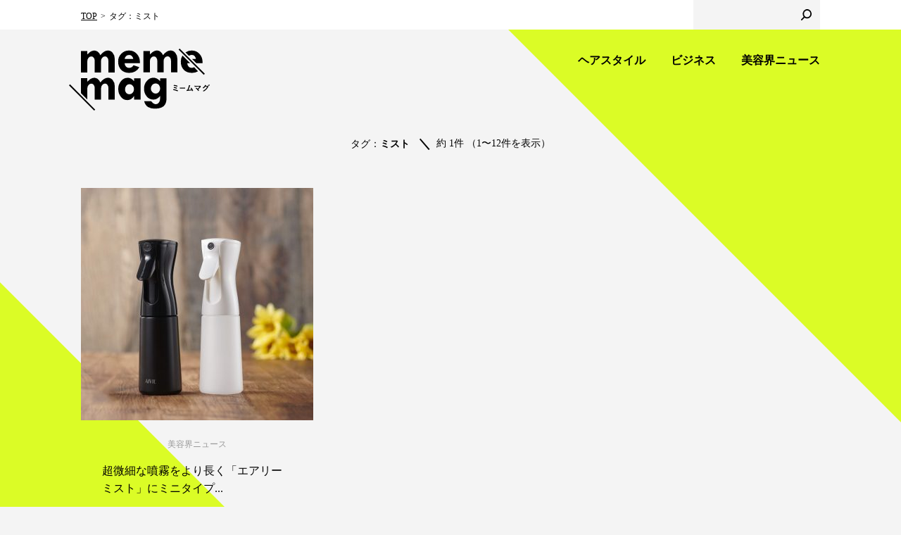

--- FILE ---
content_type: text/html; charset=UTF-8
request_url: https://mememag.j-mode.co.jp/tag/%E3%83%9F%E3%82%B9%E3%83%88/
body_size: 14048
content:
<!doctype html>
<html lang="ja" prefix="og: http://ogp.me/ns#">
<head>
<meta charset="utf-8">
<meta http-equiv="X-UA-Compatible" content="IE=edge">
<title>タグ：ミスト | 美容師のためのWEBマガジン | meme mag ミームマグ</title>
<meta name="description" content="「プロの美容ぜんぶ。ヘア＆ビューティマガジン」をコンセプトに美容専門出版社・女性モード社が運営する公式ウェブサイト。美容師、そして美容に関心のあるすべての人がご覧いただける、本当に欲しい情報に出会える美容サイトです。">
<meta name="keywords" content="美容,美容師,雑誌,業界誌,専門誌,女性モード社,ヘアモード,HAIR MODE,美容の経営プラン,ヘア,ヘアスタイル,髪型,メイク,本,ビューティ,ヘアカタログ,ヘアアレンジ,トレンド,カット,技術,動画,コンテスト,ネイル,エステ,講習,セミナー">
<meta property="og:title" content="美容師のためのWEBマガジン | meme mag ミームマグ">
<meta property="og:type" content="article">
<meta property="og:url" content="https://mememag.j-mode.co.jp">
<meta property="og:image" content="https://www.mememag.me/common/images/og.jpg">
<meta property="og:site_name" content="meme mag ミームマグ">
<meta property="og:description" content="「プロの美容ぜんぶ。ヘア＆ビューティマガジン」をコンセプトに美容専門出版社・女性モード社が運営する公式ウェブサイト。美容師、そして美容に関心のあるすべての人がご覧いただける、本当に欲しい情報に出会える美容サイトです。">
<meta name="twitter:card" content="summary">
<meta name="twitter:site" content="@mememag_me">
<meta name="format-detection" content="telephone=no">
<meta name="viewport" content="width=device-width, initial-scale=1">
<link rel="apple-touch-icon-precomposed" href="/common/images/apple-touch-icon.png">
<link rel="shortcut icon" href="/common/images/favicon.ico">
<!--[if lt IE 9]>
<script type="text/javascript" src="/common/js/html5shiv.js"></script>
<![endif]-->
<link rel="stylesheet" type="text/css" href="/common/css/layout_v5.css">
<link rel="stylesheet" type="text/css" href="/common/css/common_v3.css">
<!--
<link rel="stylesheet" type="text/css" href="/common/css/layout.css">
<link rel="stylesheet" type="text/css" href="/common/css/common.css">
-->
<script type="text/javascript" src="/common/js/jquery-1.12.4.min.js"></script>
<script type="text/javascript" src="/common/js/jquery.cookie.js"></script>
<script type="text/javascript" src="/common/js/jquery.matchHeight.js"></script>
<script type="text/javascript" src="/common/js/common.js"></script>
<script src="https://ajaxzip3.github.io/ajaxzip3.js" charset="UTF-8"></script>
<script>
(function(i,s,o,g,r,a,m){i['GoogleAnalyticsObject']=r;i[r]=i[r]||function(){
(i[r].q=i[r].q||[]).push(arguments)},i[r].l=1*new Date();a=s.createElement(o),
m=s.getElementsByTagName(o)[0];a.async=1;a.src=g;m.parentNode.insertBefore(a,m)
})(window,document,'script','https://www.google-analytics.com/analytics.js','ga');

ga('create', 'UA-19297479-5', 'auto');
ga('send', 'pageview');

</script>

<!-- Global site tag (gtag.js) - Google Analytics -->
<script async src="https://www.googletagmanager.com/gtag/js?id=G-N3YNJ8BLL6"></script>
<script>
  window.dataLayer = window.dataLayer || [];
  function gtag(){dataLayer.push(arguments);}
  gtag('js', new Date());

  gtag('config', 'G-N3YNJ8BLL6');
</script>
<!-- User Heat Tag -->
<script type="text/javascript">
(function(add, cla){window['UserHeatTag']=cla;window[cla]=window[cla]||function(){(window[cla].q=window[cla].q||[]).push(arguments)},window[cla].l=1*new Date();var ul=document.createElement('script');var tag = document.getElementsByTagName('script')[0];ul.async=1;ul.src=add;tag.parentNode.insertBefore(ul,tag);})('//uh.nakanohito.jp/uhj2/uh.js', '_uhtracker');_uhtracker({id:'uhiUb3v2YM'});
</script>
<!-- End User Heat Tag -->
</head>

<body>
<div id="wrapper">

<header>
	<div class="headerGroupA">
		<div class="inner">
			<div class="headerLogo"><a href="https://mememag.j-mode.co.jp">
				<div class="logo"><img src="/common/images/logo_b.svg" alt="meme mag"></div>
				<div class="txt01"><img src="/common/images/logo_b_txt01.svg" alt="ミームマグ"></div>
			</a></div>
			<nav class="headerNav">
				<div class="headerMainNav">
					<ul>
						<li><a href="https://mememag.j-mode.co.jp/hairbeauty/">ヘアスタイル</a></li>
						<li><a href="https://mememag.j-mode.co.jp/business/">ビジネス</a></li>
						<li><a href="https://mememag.j-mode.co.jp/news/">美容界ニュース</a></li>
					</ul>
				</div>
				<div class="headerSubNav">
					<ul>

					</ul>
				</div>
			</nav>
		</div>
	</div>
	<div class="headerGroupB">
		<div class="inner">
			<div class="headerBreadcrumb">
				<ul>
					<li><a href="https://mememag.j-mode.co.jp">TOP</a></li>
					<li>タグ：ミスト</li>
				</ul>
			</div>
			<div class="headerLogin">
				<div class="btn"></div>
			</div>
			<div class="headerSearch">
				<form>
					<input type="text" class="txt">
					<input type="submit" value="" class="btn">
				</form>
			</div>
		</div>
	</div>
	<div class="headerMenu">
		<div class="headerMenuBtn"></div>
		<div class="headerMenuSp">
			<div class="headerMenuClose"></div>
			<div class="headerMenuLogo">
				<div class="logo"><img src="/common/images/logo_w.svg" alt="meme mag"></div>
				<div class="txt01"><img src="/common/images/logo_w_txt01.svg" alt="ミームマグ"></div>
				<div class="txt02"><img src="/common/images/logo_w_txt02.svg" alt="プロの美容ぜんぶ。ヘア＆ビューティマガジン"></div>
			</div>
			<div class="headerMenuLogin">
				<div class="btn"></div>
			</div>
			<div class="headerMenuSearch">
				<form>
					<input type="text" class="txt">
					<input type="submit" value="" class="btn">
				</form>
			</div>
			<nav class="headerMenuNav">
				<ul>
					<li><a href="https://mememag.j-mode.co.jp/hairbeauty/">ヘアスタイル</a>
						<ul>
							<li><a href="https://mememag.j-mode.co.jp/hairbeauty/category/hair-design/">ヘアデザイン</a></li>
							<li><a href="https://mememag.j-mode.co.jp/hairbeauty/category/technique/">テクニック</a></li>
							<li><a href="https://mememag.j-mode.co.jp/hairbeauty/category/hair-designer/">ヘアデザイナー</a></li>
							<li><a href="https://mememag.j-mode.co.jp/hairbeauty/category/qa/">美容師のQ&amp;A</a></li>
						</ul>
					</li>
					<li><a href="https://mememag.j-mode.co.jp/news/">美容界ニュース</a>
						<ul>
							<li><a href="https://mememag.j-mode.co.jp/news/category/event/">イベント</a></li>
							<li><a href="https://mememag.j-mode.co.jp/news/category/new-product/">新製品</a></li>
							<li><a href="https://mememag.j-mode.co.jp/news/category/focus/">フォーカス</a></li>
							<li><a href="https://mememag.j-mode.co.jp/news/category/event-notice/">開催予告</a></li>
						</ul>
					</li>
				</ul>
			</nav>
		</div>
	</div>
</header>


<main class="contentsArea">
	<div class="inner">
		<div class="searchArea">
			<div class="searchResult">
				<p>タグ：<em>ミスト</em></p>
				<p>約 1件 （1〜12件を表示）</p>
			</div>
		</div>
		<div class="entryList entryArchive">
			

				<div class="entryCard entryHair">
					<div class="entry">
						<div class="pic"><a href="https://mememag.j-mode.co.jp/news/37120/"><img src="https://mememag.j-mode.co.jp/cms/wp-content/uploads/2022/09/images3-scaled-e1664455989805.jpg" alt="超微細な噴霧をより長く「エアリーミスト」にミニタイプ..."></a></div>
						<div class="item">
							<div class="category"><a href="https://mememag.j-mode.co.jp/news/">美容界ニュース</a></div>
		
							<h3><a href="https://mememag.j-mode.co.jp/news/37120/">超微細な噴霧をより長く「エアリーミスト」にミニタイプ...</a></h3>
							<p>　理美容のプロフェッショナルな現場で支持され続けているブランド「アイビル」より、『アイビル エアリーミストミ...</p>
							<ul class="tag">
								<li><a href="https://mememag.j-mode.co.jp/tag/%e3%82%a2%e3%82%a4%e3%83%93%e3%83%ab/" data-tagid="609">アイビル</a></li>
								<li><a href="https://mememag.j-mode.co.jp/tag/%e5%99%b4%e5%b0%84/" data-tagid="1844">噴射</a></li>
							</ul>
	
						</div>
					</div>
				</div><!-- / .entryCard -->

		</div><!-- / .entryList -->
				
		
	
	</div>
</main><!-- / .contentsArea -->

<div class="magazineArea">
	<h2>magazine</h2>
	<ul>
			<li>
				<div class="pic"><a href="https://www.j-mode.co.jp/hairmode/37824/" target="_blank"><img src="https://www.j-mode.co.jp/cms-wp/wp-content/uploads/2026/01/HM2603w500-227x300.jpg" alt=""></a></div>
				<div class="caption">2026年３月号 <br class="forSP">No.792</div>
			</li>
			<li>
				<div class="pic"><a href="https://www.j-mode.co.jp/plan/37839/" target="_blank"><img src="https://www.j-mode.co.jp/cms-wp/wp-content/uploads/2026/01/PLAN2603_350px-221x300.jpg" alt=""></a></div>
				<div class="caption">2026年３月号 <br class="forSP">No.537</div>
			</li>

	</ul>
</div><!-- / .magazineArea -->


<div class="tagArea">
	<div class="inner">
		<h2>tag</h2>
		<ul>
			<li><a href="https://mememag.j-mode.co.jp/tag/%e3%82%a4%e3%83%99%e3%83%b3%e3%83%88/">イベント</a></li>
			<li><a href="https://mememag.j-mode.co.jp/tag/school/">学校</a></li>
			<li><a href="https://mememag.j-mode.co.jp/tag/dealer/">ディーラー</a></li>
			<li><a href="https://mememag.j-mode.co.jp/tag/salon/">サロン</a></li>
			<li><a href="https://mememag.j-mode.co.jp/tag/new-product/">新製品</a></li>
			<li><a href="https://mememag.j-mode.co.jp/tag/%e7%be%8e%e5%ae%b9%e5%9b%a3%e4%bd%93/">美容団体</a></li>
			<li><a href="https://mememag.j-mode.co.jp/tag/manufacturer/">メーカー</a></li>
			<li><a href="https://mememag.j-mode.co.jp/tag/seminar/">セミナー</a></li>
			<li><a href="https://mememag.j-mode.co.jp/tag/biyokainews/">美容界ニュース</a></li>
			<li><a href="https://mememag.j-mode.co.jp/tag/contest/">コンテスト</a></li>
		</ul>
	</div>
</div><!-- / .tagArea -->

<div class="pagetopArea"><a href="#">pagetop</a></div>

<footer>
	<div class="footerGroupA">
		<div class="inner">
			<div class="footerColumnL">
				<div class="footerLogo"><a href="https://mememag.j-mode.co.jp"><img src="/common/images/footer_logo.svg" alt="meme mag ミームマグ"></a></div>
				<ul class="footerSns">
					<li><a href="https://www.facebook.com/mememag.me/" target="_blank"><img src="/common/images/icn_facebook_w.svg" alt="facebook"></a></li>
					<li><a href="https://twitter.com/mememag_me" target="_blank"><img src="/common/images/icn_twitter_w.svg" alt="twitter"></a></li>
					<li><a href="https://www.instagram.com/mememag_me/" target="_blank"><img src="/common/images/icn_instagram_w.svg" alt="instagram"></a></li>
				</ul>
			</div>
			<div class="footerColumnR">
				<div class="footerNav">
				<h3><a href="https://mememag.j-mode.co.jp/hairbeauty/"><span>hairstyle</span>
					<em>ヘアスタイル</em></a></h3>
					<ul>
						<li><a href="https://mememag.j-mode.co.jp/hairbeauty/category/hair-design/">ヘアデザイン</a></li>
						<li><a href="https://mememag.j-mode.co.jp/hairbeauty/category/technique/">テクニック</a></li>
						<li><a href="https://mememag.j-mode.co.jp/hairbeauty/category/hair-designer/">ヘアデザイナー</a></li>
						<li><a href="https://mememag.j-mode.co.jp/hairbeauty/category/qa/">美容師のQ&amp;A</a></li>
					</ul>
				</div>
				<div class="footerNav">
					<h3><a href="https://mememag.j-mode.co.jp/business/"><span>business</span>
					<em>ビジネス</em></a></h3>
					<ul>
						<li><a href="https://mememag.j-mode.co.jp/business/category/%e7%be%8e%e5%ae%b9%e5%ad%a6%e6%a0%a1/">美容学校</a></li>
						<li><a href="https://mememag.j-mode.co.jp/business/category/management/">経営</a></li>
						<li><a href="https://mememag.j-mode.co.jp/business/category/attracting-customers/">集客</a></li>
						<li><a href="https://mememag.j-mode.co.jp/business/category/work-style/">働き方</a></li>
					</ul>
				</div>				
				<div class="footerNav">
					<h3><a href="https://mememag.j-mode.co.jp/news/"><span>news</span>
					<em>美容界ニュース</em></a></h3>
					<ul>
						<li><a href="https://mememag.j-mode.co.jp/news/category/event/">イベント</a></li>
						<li><a href="https://mememag.j-mode.co.jp/news/category/new-product/">新製品</a></li>
						<li><a href="https://mememag.j-mode.co.jp/news/category/focus/">フォーカス</a></li>
						<li><a href="https://mememag.j-mode.co.jp/news/category/event-notice/">開催予告</a></li>
					</ul>
				</div>
			</div>
		</div>
	</div>
	<div class="footerGroupB">
		<div class="inner">
			<div class="footerJoseimode"><a href="https://www.j-mode.co.jp/" target="_blank"><img src="/common/images/harimode_inc_logo_meme.svg" alt="株式会社 ヘアモード社 HAIR MODE INC."></a></div>
			<div class="footerColumnR">
				<div class="footerLink">
					<ul>
						<li><a href="https://www.j-mode.co.jp/contact/" target="_blank">お問い合わせ</a></li>
						<li><a href="https://www.j-mode.co.jp/privacy/" target="_blank">プライバシーポリシー</a></li>
						<li><a href="https://www.j-mode.co.jp/rule/" target="_blank">サイトポリシー</a></li>
						<li><a href="https://mememag.j-mode.co.jp/legal/">特定商取引法に基づく表記</a></li>
					</ul>
				</div>
				<div class="footerCopyright">Copyright&copy; HAIR MODE Inc. All rights reserved.</div>
			</div>
		</div>
	</div>
</footer>
<div class="modalBlock" style="display:none">
</div>
</div><!-- / #wrapper -->

	<script>
		var ajaxurl = 'https://mememag.j-mode.co.jp/cms/wp-admin/admin-ajax.php';
	</script>

</body>
</html>

--- FILE ---
content_type: image/svg+xml
request_url: https://mememag.j-mode.co.jp/common/images/logo_b_txt01.svg
body_size: 2798
content:
<svg xmlns="http://www.w3.org/2000/svg" viewBox="0 0 35.67 6.94"><path d="M1.23,4.8a15.39,15.39,0,0,1,2.58.73c.65.25.76.31.76.42a3.27,3.27,0,0,1-.19.67c-.05.14-.1.19-.17.19s0,0-.83-.36A13.27,13.27,0,0,0,.32,5.59C0,5.55,0,5.54,0,5.46a3.12,3.12,0,0,1,.19-.64c0-.11.08-.15.17-.15ZM3.74,2.17a11.92,11.92,0,0,0-1.52-.53A13.71,13.71,0,0,0,.68,1.33c-.12,0-.16,0-.16-.12A4,4,0,0,1,.68.55.14.14,0,0,1,.83.44H.94l.22,0a15.14,15.14,0,0,1,2.49.59c.47.16.51.19.51.29A6.4,6.4,0,0,1,4,2.08c0,.09-.07.12-.13.12Zm-.6.9c.4.15.47.2.47.31a5.12,5.12,0,0,1-.18.69c0,.09-.06.11-.13.11a.23.23,0,0,1-.11,0,8.8,8.8,0,0,0-1-.39A11.16,11.16,0,0,0,.73,3.39c-.13,0-.16,0-.16-.12a3.21,3.21,0,0,1,.19-.71.13.13,0,0,1,.12-.07A14.32,14.32,0,0,1,3.15,3.07Z"/><path d="M8.82,3.14c1.2,0,1.9,0,2.56-.07h.09c.2,0,.2,0,.2.63,0,.32,0,.37-.13.37h0c-.44,0-.68,0-2.58,0-.7,0-1,0-1.65,0H7.08a1.46,1.46,0,0,0-.37,0H6.64A.12.12,0,0,1,6.51,4a5.82,5.82,0,0,1-.07-.95A19.66,19.66,0,0,0,8.82,3.14Z"/><path d="M15.66,5.26c.92-.08,1.69-.16,2.15-.24a8.23,8.23,0,0,0-.86-1.29.17.17,0,0,1,0-.11c0-.07.09-.13.39-.31a.5.5,0,0,1,.27-.09.18.18,0,0,1,.15.06A8,8,0,0,1,19,5.16a4.39,4.39,0,0,1,.39,1c0,.07-.08.14-.25.23a1.91,1.91,0,0,1-.54.2c-.07,0-.12,0-.16-.15a5.79,5.79,0,0,0-.25-.64L16.71,6c-1.08.15-1.36.19-2.71.33a1.88,1.88,0,0,0-.57.12l-.09,0a.16.16,0,0,1-.15-.11,2.64,2.64,0,0,1-.26-.9h.21l.74,0,.16-.36a23.79,23.79,0,0,0,1.23-3.64A3.78,3.78,0,0,0,15.42.6a6.21,6.21,0,0,1,.94.22c.16.05.23.1.23.17s0,.06-.1.16a2.07,2.07,0,0,0-.17.36c0,.07-.11.32-.41,1.27-.23.7-.68,1.86-1,2.54Z"/><path d="M25.69,2.16c-2.7,0-2.7,0-3.6.08a4.22,4.22,0,0,0-.88.07h-.09c-.09,0-.15,0-.19-.15a3.12,3.12,0,0,1-.14-.89,22.39,22.39,0,0,0,2.33.09c1.1,0,2.11,0,2.54,0a1.33,1.33,0,0,0,.4-.08.46.46,0,0,1,.16,0c.16,0,.31.13.58.5a1,1,0,0,1,.22.43c0,.09,0,.1-.15.19a2.06,2.06,0,0,0-.44.46,11.62,11.62,0,0,1-2,2,3.94,3.94,0,0,1,.81,1c0,.09-.1.2-.34.39a.91.91,0,0,1-.36.22s-.08,0-.14-.09a9,9,0,0,0-1-1.24A10,10,0,0,0,22,3.89a.11.11,0,0,1-.05-.1c0-.06.13-.22.34-.42s.19-.15.23-.15a.18.18,0,0,1,.11,0,7.35,7.35,0,0,1,1.21,1A10.41,10.41,0,0,0,25.69,2.16Z"/><path d="M31.15,2.3a5.42,5.42,0,0,1-1.67,1.57c-.07,0-.1,0-.26-.15a3.84,3.84,0,0,0-.57-.39,5.56,5.56,0,0,0,1.54-1.26,5.52,5.52,0,0,0,1-1.67A4.47,4.47,0,0,1,32,.75c.11.06.15.11.15.18a.17.17,0,0,1-.09.15,2.3,2.3,0,0,0-.36.43h1.16a1.64,1.64,0,0,0,.73-.09l.09,0c.12,0,.26.12.48.4s.19.26.19.35,0,.12-.13.23a1.91,1.91,0,0,0-.24.35,9.63,9.63,0,0,1-2.88,3.38,5.36,5.36,0,0,1-1.39.81.25.25,0,0,1-.19-.11,2.62,2.62,0,0,0-.64-.45,9,9,0,0,0,2.7-1.87,6.78,6.78,0,0,0,1.28-1.73c.07-.13.12-.23.24-.49Zm3.69-.84c-.17.15-.27.22-.32.22s0,0-.19-.23a3.35,3.35,0,0,0-.49-.63s0,0,0-.07a.75.75,0,0,1,.38-.28c.06,0,.15.08.39.34a1.79,1.79,0,0,1,.36.5C34.93,1.37,34.91,1.4,34.84,1.47Zm.35-.4a3.29,3.29,0,0,0-.57-.74s0,0,0-.06,0-.08.17-.17.15-.09.2-.09.29.2.55.54a.87.87,0,0,1,.18.29s0,.08-.12.15a.8.8,0,0,1-.29.16S35.22,1.13,35.18,1.07Z"/></svg>

--- FILE ---
content_type: image/svg+xml
request_url: https://mememag.j-mode.co.jp/common/images/footer_logo.svg
body_size: 5034
content:
<svg xmlns="http://www.w3.org/2000/svg" viewBox="0 0 207.8 94.67"><defs><style>.cls-1{fill:#fff;}</style></defs><path class="cls-1" d="M160.59,63.81A13.36,13.36,0,0,1,165,65.36c0,.1-.18.47-.2.61a12.26,12.26,0,0,0-4.33-1.58Zm.27-4a11.94,11.94,0,0,1,3.75,1,2.7,2.7,0,0,0-.13.62,11.15,11.15,0,0,0-3.71-1.06Zm.34,2a9.34,9.34,0,0,1,3.07,1,2.25,2.25,0,0,0-.15.61,7.88,7.88,0,0,0-3.05-1Z"/><path class="cls-1" d="M168.82,63.15v-.62h6v.62Z"/><path class="cls-1" d="M183.74,65.47a9.2,9.2,0,0,0-.45-1c-2.89.54-3,.55-4.83.78,0,.08-.06.12-.11.12s-.08,0-.11-.13l-.13-.58.75,0a22.29,22.29,0,0,0,1.75-4.78l.63.18c.09,0,.13,0,.13.1s-.11.13-.17.13c-.08.21-.58,1.71-.66,1.93s-.6,1.6-1,2.37c1.13-.13,2.25-.29,3.48-.55a8.7,8.7,0,0,0-1.2-1.56l.51-.33a11.08,11.08,0,0,1,1.92,2.93A2.59,2.59,0,0,0,183.74,65.47Z"/><path class="cls-1" d="M192.65,61.43a17.32,17.32,0,0,1-2.42,2.51,7.9,7.9,0,0,1,.94,1.16,2.24,2.24,0,0,0-.52.47,9.86,9.86,0,0,0-2.5-2.74l.41-.43a13.48,13.48,0,0,1,1.27,1.11,10.72,10.72,0,0,0,2.07-2.19h-4.83v-.57h5.11a1.31,1.31,0,0,0,.43-.1l.38.46A2,2,0,0,0,192.65,61.43Z"/><path class="cls-1" d="M201.42,61.48c-.67,1.57-1.51,3.57-4.08,4.59a2.37,2.37,0,0,0-.46-.46,6.13,6.13,0,0,0,3.85-4.23h-2.33a9.62,9.62,0,0,1-1.79,2,4.57,4.57,0,0,0-.47-.43,7.5,7.5,0,0,0,2.43-3.25l.59.25c.06,0,.1,0,.1.1s-.11.09-.17.1c-.18.35-.26.5-.36.67h2.09a1,1,0,0,0,.46-.1l.35.33A2.84,2.84,0,0,0,201.42,61.48Zm-.67-1a4.16,4.16,0,0,0-.62-.69l.35-.27a5.79,5.79,0,0,1,.63.7A1.87,1.87,0,0,0,200.76,60.47Zm1.06,0a4.24,4.24,0,0,0-.61-.71l.34-.27a7.29,7.29,0,0,1,.64.72A1.49,1.49,0,0,0,201.82,60.43Z"/><path class="cls-1" d="M28,3.68V8.9a16.52,16.52,0,0,0,2-1.75A23.6,23.6,0,0,1,32.61,5a11.64,11.64,0,0,1,6.11-2A9.59,9.59,0,0,1,43.6,4.54,11.7,11.7,0,0,1,48,10.16a21.47,21.47,0,0,1,6-5.54A11.08,11.08,0,0,1,59.37,3a9.5,9.5,0,0,1,7.54,3.67,13.6,13.6,0,0,1,3.08,9V36.44H60.24V18.27a7,7,0,0,0-1.49-4.55,4.46,4.46,0,0,0-3.58-1.85A5.59,5.59,0,0,0,50.84,14,7.34,7.34,0,0,0,49,19V36.44H39.34V18.73a7.69,7.69,0,0,0-1.5-4.82,4.47,4.47,0,0,0-3.64-2,5.53,5.53,0,0,0-4.34,2.15A7.71,7.71,0,0,0,28,19.26V36.44H18.2V3.68Z"/><path class="cls-1" d="M108.46,22.38H85.12a7.88,7.88,0,0,0,2.08,5.14,5.9,5.9,0,0,0,4.4,2,7.92,7.92,0,0,0,7-4.07l9,3q-5,8.72-15.5,8.72-7.73,0-12.3-4.68T75.21,19.83A16.28,16.28,0,0,1,80,7.87,16.09,16.09,0,0,1,91.9,3a15.5,15.5,0,0,1,11.83,5.08,17.9,17.9,0,0,1,4.74,12.7ZM85.19,15.83H98.37Q97,9.7,92.09,9.7a6.53,6.53,0,0,0-6.89,6.13Z"/><path class="cls-1" d="M123.87,3.64V8.86a16.52,16.52,0,0,0,2-1.75,23.6,23.6,0,0,1,2.57-2.19,11.64,11.64,0,0,1,6.11-2,9.59,9.59,0,0,1,4.88,1.58,11.7,11.7,0,0,1,4.38,5.62,21.47,21.47,0,0,1,6-5.54,11.08,11.08,0,0,1,5.43-1.66,9.5,9.5,0,0,1,7.54,3.67,13.6,13.6,0,0,1,3.08,9V36.4h-9.75V18.23a7,7,0,0,0-1.49-4.55A4.46,4.46,0,0,0,151,11.83a5.59,5.59,0,0,0-4.34,2.09,7.34,7.34,0,0,0-1.83,5V36.4h-9.67V18.69a7.69,7.69,0,0,0-1.5-4.82,4.47,4.47,0,0,0-3.64-2,5.53,5.53,0,0,0-4.34,2.15,7.71,7.71,0,0,0-1.83,5.16V36.4H114V3.64Z"/><path class="cls-1" d="M99.7,78V72.4h-.15a17,17,0,0,1-4.61,4.74,10.58,10.58,0,0,1-5.75,1.47,12.23,12.23,0,0,1-9.79-5,18.43,18.43,0,0,1-4-12,17.82,17.82,0,0,1,4.3-12,13.06,13.06,0,0,1,10.21-5,10.2,10.2,0,0,1,5.07,1.26,20,20,0,0,1,4.76,4V45.32h9.75V78ZM92.54,54.35a6.08,6.08,0,0,0-4.84,2.3,8.7,8.7,0,0,0-1.94,5.81,7.46,7.46,0,0,0,1.85,5.28,6.3,6.3,0,0,0,4.86,2,6.41,6.41,0,0,0,5-2.3,8.09,8.09,0,0,0,2.06-5.58,7.52,7.52,0,0,0-2.06-5.28A6.42,6.42,0,0,0,92.54,54.35Z"/><path class="cls-1" d="M139.39,76.13V72.29q-4.38,5.56-10.13,5.56A13.09,13.09,0,0,1,119,73.09a17.53,17.53,0,0,1-4.13-11.92,17.19,17.19,0,0,1,4.28-11.79,13.28,13.28,0,0,1,10.3-4.86q5.1,0,10,5.33V45.32h9.67V78.46a14.76,14.76,0,0,1-1.73,6.3,10.73,10.73,0,0,1-5.9,5.26,25.52,25.52,0,0,1-9.65,1.7q-6.82,0-10.91-2.55T115,80.4h10.93q3.2,4.46,6.93,4.46a5.67,5.67,0,0,0,4.72-2.42A10.18,10.18,0,0,0,139.39,76.13Zm-14.17-14.7a7.22,7.22,0,0,0,2.19,4.89,6.76,6.76,0,0,0,5.12,2.38,6.36,6.36,0,0,0,4.89-2.27,8.69,8.69,0,0,0,.09-11.06,6.39,6.39,0,0,0-5-2.17,6.83,6.83,0,0,0-5.2,2.27A8.39,8.39,0,0,0,125.22,61.43Z"/><path class="cls-1" d="M66.91,48.2a9.5,9.5,0,0,0-7.54-3.68,11.09,11.09,0,0,0-5.43,1.66,21.47,21.47,0,0,0-6,5.54A11.69,11.69,0,0,0,43.6,46.1a9.58,9.58,0,0,0-4.87-1.58,11.67,11.67,0,0,0-6.11,2A23.57,23.57,0,0,0,30,48.71a16.52,16.52,0,0,1-2,1.75V45.25H18.2V68L28,77.83v-17a7.71,7.71,0,0,1,1.83-5.16,5.54,5.54,0,0,1,4.34-2.15,4.46,4.46,0,0,1,3.64,2,7.68,7.68,0,0,1,1.5,4.82V78H49V60.52a7.33,7.33,0,0,1,1.83-5,5.59,5.59,0,0,1,4.34-2.1,4.46,4.46,0,0,1,3.58,1.85,7,7,0,0,1,1.49,4.55V78H70V57.24A13.59,13.59,0,0,0,66.91,48.2Z"/><rect class="cls-1" x="-7.2" y="73.52" width="54.48" height="2.21" transform="translate(58.64 7.68) rotate(45)"/><rect class="cls-1" x="160.52" y="18.94" width="54.48" height="2.21" transform="translate(69.16 -126.89) rotate(45)"/><path class="cls-1" d="M183.55,11.06a6.94,6.94,0,0,1,4.38-1.4q4.91,0,6.28,6.13h-5.93l6.55,6.55h9.47V20.78a17.9,17.9,0,0,0-4.74-12.7A15.5,15.5,0,0,0,187.74,3a16.23,16.23,0,0,0-9.44,2.81Z"/><path class="cls-1" d="M191.4,28.47a7.87,7.87,0,0,1-4,1,5.9,5.9,0,0,1-4.4-2A7.88,7.88,0,0,1,181,22.35h4.32L173.6,10.67a16.57,16.57,0,0,0-2.55,9.12q0,7.92,4.57,12.61t12.3,4.68a18,18,0,0,0,9.61-2.47Z"/></svg>

--- FILE ---
content_type: image/svg+xml
request_url: https://mememag.j-mode.co.jp/common/images/icn_instagram_w.svg
body_size: 1457
content:
<svg xmlns="http://www.w3.org/2000/svg" viewBox="0 0 96.58 95.23"><defs><style>.cls-1{fill:#fff;}</style></defs><path class="cls-1" d="M96.29,28A34.52,34.52,0,0,0,94,16.43,23.29,23.29,0,0,0,88.47,8,23.7,23.7,0,0,0,79.92,2.5,35.87,35.87,0,0,0,68.2.29C63,.05,61.4,0,48.29,0S33.53.05,28.38.29A35.87,35.87,0,0,0,16.66,2.5,23.69,23.69,0,0,0,8.1,8a23.29,23.29,0,0,0-5.57,8.43A34.51,34.51,0,0,0,.29,28C.06,33.06,0,34.68,0,47.62S.06,62.17.29,67.25A34.53,34.53,0,0,0,2.54,78.81,23.3,23.3,0,0,0,8.1,87.24a23.68,23.68,0,0,0,8.55,5.49,35.88,35.88,0,0,0,11.72,2.21c5.15.23,6.79.29,19.91.29S63,95.18,68.2,94.95a35.88,35.88,0,0,0,11.72-2.21,23.69,23.69,0,0,0,8.55-5.49A23.31,23.31,0,0,0,94,78.81a34.53,34.53,0,0,0,2.24-11.56c.24-5.08.29-6.7.29-19.63S96.52,33.06,96.29,28ZM87.59,66.86a26,26,0,0,1-1.66,8.84,14.73,14.73,0,0,1-3.61,5.47,15,15,0,0,1-5.55,3.56,27.1,27.1,0,0,1-9,1.64c-5.09.23-6.62.28-19.51.28s-14.42,0-19.51-.28a27.12,27.12,0,0,1-9-1.64,15,15,0,0,1-5.55-3.56,14.74,14.74,0,0,1-3.61-5.47A26,26,0,0,1,9,66.86c-.23-5-.28-6.53-.28-19.24s0-14.22.28-19.24a26,26,0,0,1,1.66-8.84,14.76,14.76,0,0,1,3.61-5.47,15,15,0,0,1,5.55-3.56,27.08,27.08,0,0,1,9-1.64c5.09-.23,6.62-.28,19.51-.28s14.42,0,19.51.28a27.07,27.07,0,0,1,9,1.64,15,15,0,0,1,5.55,3.56,14.75,14.75,0,0,1,3.61,5.47,26,26,0,0,1,1.66,8.84c.23,5,.28,6.53.28,19.24S87.83,61.84,87.59,66.86ZM48.29,23.16a24.45,24.45,0,1,0,24.8,24.45A24.62,24.62,0,0,0,48.29,23.16Zm0,40.32a15.87,15.87,0,1,1,16.1-15.87A16,16,0,0,1,48.29,63.49Zm25.78-47a5.71,5.71,0,1,0,5.79,5.71A5.75,5.75,0,0,0,74.07,16.48Z"/></svg>

--- FILE ---
content_type: image/svg+xml
request_url: https://mememag.j-mode.co.jp/common/images/logo_w.svg
body_size: 3646
content:
<svg id="編集モード" xmlns="http://www.w3.org/2000/svg" viewBox="0 0 170.08 77.48"><defs><style>.cls-1{fill:#fff;}</style></defs><title>logo_w</title><path class="cls-1" d="M22.94,3V7.29a13.52,13.52,0,0,0,1.65-1.43,19.32,19.32,0,0,1,2.1-1.79,9.53,9.53,0,0,1,5-1.64,7.85,7.85,0,0,1,4,1.29,9.57,9.57,0,0,1,3.58,4.6,17.57,17.57,0,0,1,4.88-4.54,9.07,9.07,0,0,1,4.44-1.36,7.77,7.77,0,0,1,6.17,3,11.13,11.13,0,0,1,2.52,7.4v17h-8V15a5.76,5.76,0,0,0-1.22-3.73,3.65,3.65,0,0,0-2.93-1.51,4.57,4.57,0,0,0-3.55,1.71,6,6,0,0,0-1.5,4.08V29.82H32.2V15.33A6.29,6.29,0,0,0,31,11.39a3.66,3.66,0,0,0-3-1.6,4.53,4.53,0,0,0-3.55,1.76,6.31,6.31,0,0,0-1.5,4.23V29.82h-8V3Z"/><path class="cls-1" d="M88.78,18.32H69.67a6.45,6.45,0,0,0,1.7,4.21A4.83,4.83,0,0,0,75,24.15a6.48,6.48,0,0,0,5.77-3.33l7.33,2.43Q84,30.39,75.37,30.38q-6.33,0-10.07-3.83T61.56,16.23A13.32,13.32,0,0,1,65.5,6.44a13.17,13.17,0,0,1,9.71-4,12.68,12.68,0,0,1,9.68,4.16A14.65,14.65,0,0,1,88.78,17ZM69.73,13H80.51q-1.12-5-5.14-5a5.35,5.35,0,0,0-5.64,5Z"/><path class="cls-1" d="M101.38,3V7.25A13.52,13.52,0,0,0,103,5.82,19.32,19.32,0,0,1,105.14,4a9.53,9.53,0,0,1,5-1.64,7.85,7.85,0,0,1,4,1.29,9.57,9.57,0,0,1,3.58,4.6,17.57,17.57,0,0,1,4.88-4.54A9.07,9.07,0,0,1,127,2.39a7.77,7.77,0,0,1,6.17,3,11.13,11.13,0,0,1,2.52,7.4v17h-8V14.92a5.76,5.76,0,0,0-1.22-3.73,3.65,3.65,0,0,0-2.93-1.51,4.57,4.57,0,0,0-3.55,1.71,6,6,0,0,0-1.5,4.08V29.79h-7.92V15.3a6.29,6.29,0,0,0-1.23-3.94,3.66,3.66,0,0,0-3-1.6,4.53,4.53,0,0,0-3.55,1.76,6.31,6.31,0,0,0-1.5,4.23V29.79h-8V3Z"/><path class="cls-1" d="M81.61,63.84V59.26h-.12a13.89,13.89,0,0,1-3.77,3.88A8.66,8.66,0,0,1,73,64.34a10,10,0,0,1-8-4.05,15.09,15.09,0,0,1-3.3-9.85,14.58,14.58,0,0,1,3.52-9.83,10.69,10.69,0,0,1,8.35-4.1,8.35,8.35,0,0,1,4.15,1,16.33,16.33,0,0,1,3.9,3.27V37.1h8V63.84ZM75.75,44.48a5,5,0,0,0-4,1.89,7.12,7.12,0,0,0-1.59,4.75,6.11,6.11,0,0,0,1.51,4.32,5.16,5.16,0,0,0,4,1.64,5.25,5.25,0,0,0,4.05-1.88,6.62,6.62,0,0,0,1.68-4.57,6.15,6.15,0,0,0-1.68-4.32A5.26,5.26,0,0,0,75.75,44.48Z"/><path class="cls-1" d="M114.09,62.31V59.17q-3.58,4.55-8.29,4.55a10.71,10.71,0,0,1-8.43-3.9A14.35,14.35,0,0,1,94,50.06a14.07,14.07,0,0,1,3.51-9.65,10.87,10.87,0,0,1,8.43-4q4.18,0,8.17,4.36V37.1H122V64.22a12.08,12.08,0,0,1-1.42,5.16,8.79,8.79,0,0,1-4.83,4.3,20.89,20.89,0,0,1-7.9,1.39A16.73,16.73,0,0,1,98.92,73q-3.35-2.09-4.82-7.17h8.95q2.62,3.65,5.67,3.65a4.64,4.64,0,0,0,3.87-2A8.34,8.34,0,0,0,114.09,62.31Zm-11.6-12a5.91,5.91,0,0,0,1.79,4,5.53,5.53,0,0,0,4.19,1.95,5.21,5.21,0,0,0,4-1.85,7.11,7.11,0,0,0,.08-9.06,5.23,5.23,0,0,0-4.08-1.78,5.59,5.59,0,0,0-4.26,1.86A6.86,6.86,0,0,0,102.49,50.28Z"/><path class="cls-1" d="M54.76,39.45a7.78,7.78,0,0,0-6.17-3,9.08,9.08,0,0,0-4.44,1.36,17.57,17.57,0,0,0-4.88,4.54,9.57,9.57,0,0,0-3.58-4.6,7.84,7.84,0,0,0-4-1.29,9.55,9.55,0,0,0-5,1.64,19.29,19.29,0,0,0-2.1,1.79,13.52,13.52,0,0,1-1.65,1.43V37h-8V55.66l8,8V49.78a6.31,6.31,0,0,1,1.5-4.22A4.53,4.53,0,0,1,28,43.8a3.65,3.65,0,0,1,3,1.61,6.29,6.29,0,0,1,1.23,3.94v14.5h7.92V49.53a6,6,0,0,1,1.5-4.08,4.57,4.57,0,0,1,3.55-1.72,3.65,3.65,0,0,1,2.93,1.51A5.76,5.76,0,0,1,49.31,49V63.84h8v-17A11.13,11.13,0,0,0,54.76,39.45Z"/><rect class="cls-1" x="-5.89" y="60.17" width="44.59" height="1.81" transform="translate(47.99 6.29) rotate(45)"/><rect class="cls-1" x="131.38" y="15.5" width="44.59" height="1.81" transform="translate(56.61 -103.86) rotate(45)"/><path class="cls-1" d="M150.23,9.05a5.68,5.68,0,0,1,3.59-1.14q4,0,5.14,5h-4.85l5.36,5.36h7.75V17a14.65,14.65,0,0,0-3.88-10.4,12.68,12.68,0,0,0-9.68-4.16,13.29,13.29,0,0,0-7.73,2.3Z"/><path class="cls-1" d="M156.66,23.3a6.44,6.44,0,0,1-3.25.82,4.83,4.83,0,0,1-3.6-1.62,6.45,6.45,0,0,1-1.7-4.21h3.53l-9.56-9.56A13.56,13.56,0,0,0,140,16.2q0,6.48,3.74,10.32t10.07,3.83a14.77,14.77,0,0,0,7.87-2Z"/></svg>